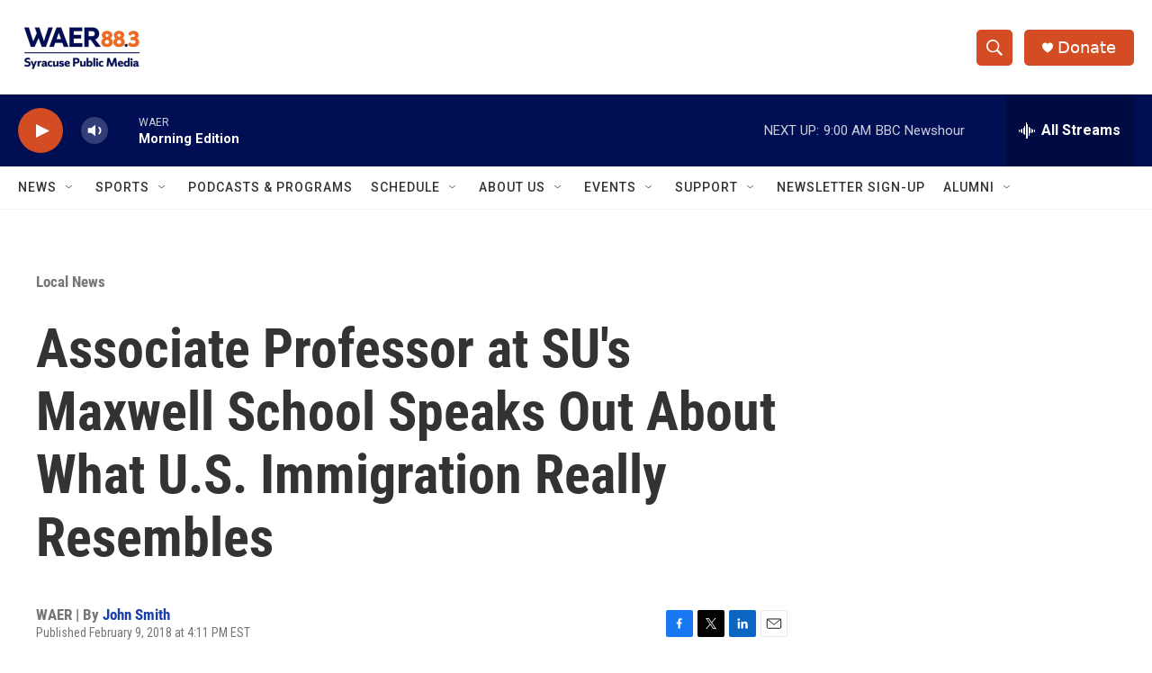

--- FILE ---
content_type: text/html; charset=utf-8
request_url: https://www.google.com/recaptcha/api2/aframe
body_size: 265
content:
<!DOCTYPE HTML><html><head><meta http-equiv="content-type" content="text/html; charset=UTF-8"></head><body><script nonce="6htLOEUgsiEtYcvPXtbQdQ">/** Anti-fraud and anti-abuse applications only. See google.com/recaptcha */ try{var clients={'sodar':'https://pagead2.googlesyndication.com/pagead/sodar?'};window.addEventListener("message",function(a){try{if(a.source===window.parent){var b=JSON.parse(a.data);var c=clients[b['id']];if(c){var d=document.createElement('img');d.src=c+b['params']+'&rc='+(localStorage.getItem("rc::a")?sessionStorage.getItem("rc::b"):"");window.document.body.appendChild(d);sessionStorage.setItem("rc::e",parseInt(sessionStorage.getItem("rc::e")||0)+1);localStorage.setItem("rc::h",'1769163027323');}}}catch(b){}});window.parent.postMessage("_grecaptcha_ready", "*");}catch(b){}</script></body></html>